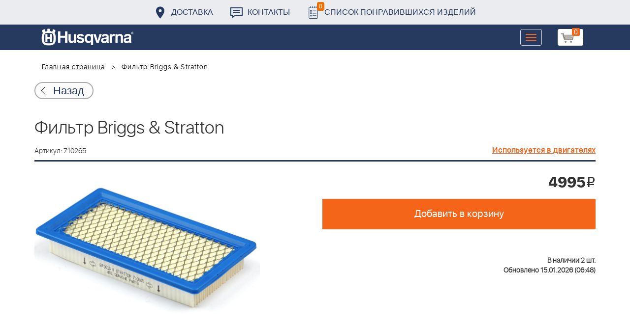

--- FILE ---
content_type: text/html; charset=UTF-8
request_url: https://benzolider.spb.ru/ajax/updatepricedetail.php
body_size: -62
content:
{"COST":4995}